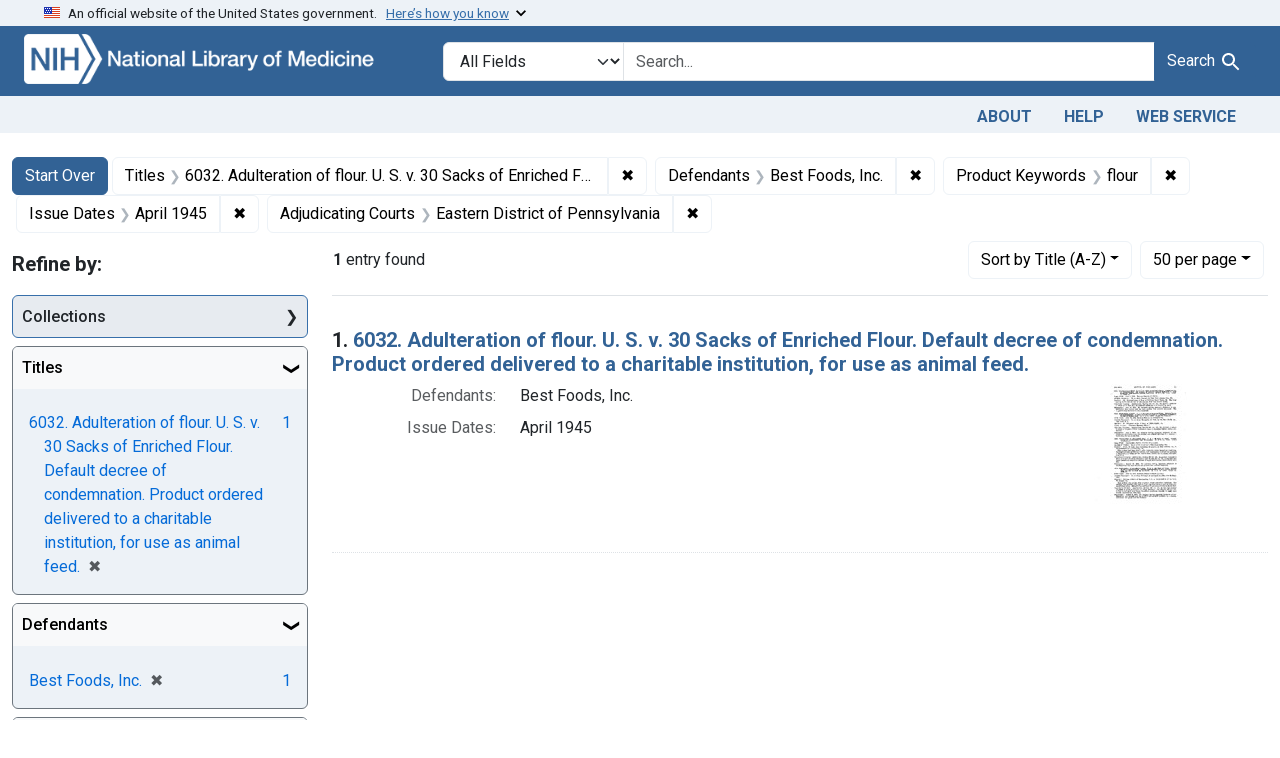

--- FILE ---
content_type: text/html; charset=utf-8
request_url: https://fdanj.nlm.nih.gov/?bottom=Gyramatic+Co.%2C+from+Denver%2C+Colo&f%5Bfdanj.adjudicatingcourtjurisdiction%5D%5B%5D=Eastern+District+of+Pennsylvania&f%5Bfdanj.caseissuedate%5D%5B%5D=April+1945&f%5Bfdanj.casekeywords%5D%5B%5D=flour&f%5Bfdanj.defendantnames%5D%5B%5D=Best+Foods%2C+Inc.&f%5Bfdanj.title%5D%5B%5D=6032.+Adulteration+of+flour.+U.+S.+v.+30+Sacks+of+Enriched+Flour.+Default+decree+of+condemnation.+Product+ordered+delivered+to+a+charitable+institution%2C+for+use+as+animal+feed.&per_page=50&sort=fdanj.title+asc
body_size: 42461
content:

<!DOCTYPE html>
<html class="no-js" lang="en">
  <head>
    <meta charset="utf-8">
    <meta http-equiv="Content-Type" content="text/html; charset=utf-8">
    <meta name="viewport" content="width=device-width, initial-scale=1, shrink-to-fit=no">

    <title>Titles: 6032. Adulteration of flour. U. S. v. 30 Sacks of Enriched Flour. Default decree of condemnation. Product ordered delivered to a charitable institution, for use as animal feed. / Defendants: Best Foods, Inc. / Product Keywords: flour / Issue Dates: April 1945 / Adjudicating Courts: Eastern District of Pennsylvania - FDA Notices of Judgment Collection, 1908-1966 Search Results</title>
    <script>
      document.querySelector('html').classList.remove('no-js');
    </script>
    <link href="https://fdanj.nlm.nih.gov/catalog/opensearch.xml" title="FDA Notices of Judgment Collection, 1908-1966" type="application/opensearchdescription+xml" rel="search" />
    <link rel="icon" type="image/x-icon" href="/assets/favicon-b8c01de62c74f0e46699ba411684c7102e20d583c37508a74752f5a737bd2a5c.ico" />
    <link rel="stylesheet" href="/assets/application-a08f397b4bb66538c3c8d1a88af6b3495de2af45fc56c446c3163de73e00287b.css" media="all" data-turbo-track="reload" />
      <script type="importmap" data-turbo-track="reload">{
  "imports": {
    "application": "/assets/application-e930cd5eea7c7fb7d7732c67d3082d167b98fd627254991e2e488888c63633de.js",
    "@hotwired/turbo-rails": "/assets/turbo.min-3e48f1801baf343469811ff2c47889596fb8b7eb6d8fa63c4d81d0b94dc8c16d.js",
    "@hotwired/stimulus": "/assets/stimulus.min-dd364f16ec9504dfb72672295637a1c8838773b01c0b441bd41008124c407894.js",
    "@hotwired/stimulus-loading": "/assets/stimulus-loading-3576ce92b149ad5d6959438c6f291e2426c86df3b874c525b30faad51b0d96b3.js",
    "@github/auto-complete-element": "https://cdn.skypack.dev/@github/auto-complete-element",
    "@popperjs/core": "https://ga.jspm.io/npm:@popperjs/core@2.11.6/dist/umd/popper.min.js",
    "bootstrap": "https://ga.jspm.io/npm:bootstrap@5.3.3/dist/js/bootstrap.js",
    "blacklight/bookmark_toggle": "/assets/blacklight/bookmark_toggle-97b6e8357b4b80f49f7978d752d5b6e7e7f728fe9415742ab71b74418d689fad.js",
    "blacklight/button_focus": "/assets/blacklight/button_focus-9e15a08a7a1886d78f54ed5d25655a8a07a535dcdd4de584da5c6c6d47e4188c.js",
    "blacklight/checkbox_submit": "/assets/blacklight/checkbox_submit-d8871d530e20e9f1e7995d8e48be76cd89dbfa15f029e8dbfcd326e7e41f12f7.js",
    "blacklight/core": "/assets/blacklight/core-65db34d8f13f026bcc00abf2dc79a6d61c981f588e6e43b8ea002108656b0ae2.js",
    "blacklight": "/assets/blacklight/index-267e64c5525f71bbc998c7dcc67340a3a40ae3464988e067f0a65d7a8f5f58b3.js",
    "blacklight/modal": "/assets/blacklight/modal-3e3a850f109e09648271966eade9d9b56bdfd7664251f78805b8b734fd6c9968.js",
    "blacklight/modalForm": "/assets/blacklight/modalForm-02d8c117d37bf34110a491a76d0889980cb960ebfe1c1c2445e9de64e8637fee.js",
    "blacklight/search_context": "/assets/blacklight/search_context-44e4fd3e85c6cd91c9e5ed38ecd310f75a259d38f8f70c0c6ad75644c40097f9.js",
    "controllers/application": "/assets/controllers/application-368d98631bccbf2349e0d4f8269afb3fe9625118341966de054759d96ea86c7e.js",
    "controllers/hello_controller": "/assets/controllers/hello_controller-549135e8e7c683a538c3d6d517339ba470fcfb79d62f738a0a089ba41851a554.js",
    "controllers": "/assets/controllers/index-31a9bee606cbc5cdb1593881f388bbf4c345bf693ea24e124f84b6d5c98ab648.js"
  }
}</script>
<link rel="modulepreload" href="/assets/application-e930cd5eea7c7fb7d7732c67d3082d167b98fd627254991e2e488888c63633de.js">
<link rel="modulepreload" href="/assets/turbo.min-3e48f1801baf343469811ff2c47889596fb8b7eb6d8fa63c4d81d0b94dc8c16d.js">
<link rel="modulepreload" href="/assets/stimulus.min-dd364f16ec9504dfb72672295637a1c8838773b01c0b441bd41008124c407894.js">
<link rel="modulepreload" href="/assets/stimulus-loading-3576ce92b149ad5d6959438c6f291e2426c86df3b874c525b30faad51b0d96b3.js">
<link rel="modulepreload" href="https://cdn.skypack.dev/@github/auto-complete-element">
<link rel="modulepreload" href="https://ga.jspm.io/npm:@popperjs/core@2.11.6/dist/umd/popper.min.js">
<link rel="modulepreload" href="https://ga.jspm.io/npm:bootstrap@5.3.3/dist/js/bootstrap.js">
<link rel="modulepreload" href="/assets/blacklight/bookmark_toggle-97b6e8357b4b80f49f7978d752d5b6e7e7f728fe9415742ab71b74418d689fad.js">
<link rel="modulepreload" href="/assets/blacklight/button_focus-9e15a08a7a1886d78f54ed5d25655a8a07a535dcdd4de584da5c6c6d47e4188c.js">
<link rel="modulepreload" href="/assets/blacklight/checkbox_submit-d8871d530e20e9f1e7995d8e48be76cd89dbfa15f029e8dbfcd326e7e41f12f7.js">
<link rel="modulepreload" href="/assets/blacklight/core-65db34d8f13f026bcc00abf2dc79a6d61c981f588e6e43b8ea002108656b0ae2.js">
<link rel="modulepreload" href="/assets/blacklight/index-267e64c5525f71bbc998c7dcc67340a3a40ae3464988e067f0a65d7a8f5f58b3.js">
<link rel="modulepreload" href="/assets/blacklight/modal-3e3a850f109e09648271966eade9d9b56bdfd7664251f78805b8b734fd6c9968.js">
<link rel="modulepreload" href="/assets/blacklight/modalForm-02d8c117d37bf34110a491a76d0889980cb960ebfe1c1c2445e9de64e8637fee.js">
<link rel="modulepreload" href="/assets/blacklight/search_context-44e4fd3e85c6cd91c9e5ed38ecd310f75a259d38f8f70c0c6ad75644c40097f9.js">
<link rel="modulepreload" href="/assets/controllers/application-368d98631bccbf2349e0d4f8269afb3fe9625118341966de054759d96ea86c7e.js">
<link rel="modulepreload" href="/assets/controllers/hello_controller-549135e8e7c683a538c3d6d517339ba470fcfb79d62f738a0a089ba41851a554.js">
<link rel="modulepreload" href="/assets/controllers/index-31a9bee606cbc5cdb1593881f388bbf4c345bf693ea24e124f84b6d5c98ab648.js">
<script type="module">import "application"</script>

    <!-- Google Tag Manager -->
    <script>(function(w,d,s,l,i){w[l]=w[l]||[];w[l].push({'gtm.start': new Date().getTime(),event:'gtm.js'});var f=d.getElementsByTagName(s)[0], j=d.createElement(s),dl=l!='dataLayer'?'&l='+l:'';j.async=true;j.src='//www.googletagmanager.com/gtm.js?id='+i+dl;f.parentNode.insertBefore(j,f);})(window,document,'script','dataLayer','GTM-MT6MLL');</script>
    <!-- End Google Tag Manager -->

    <meta name="csrf-param" content="authenticity_token" />
<meta name="csrf-token" content="a0tr-gcl99HiPwO2mrlJdlN3Qj0YVq00_JyI_gbBrwTYLZxOMS3XuhAkCb41bjtBkHOFnWqmha85mzCWIzuVjA" />
      <meta name="blacklight-search-storage" content="server">
  <meta name="totalResults" content="1" />
<meta name="startIndex" content="0" />
<meta name="itemsPerPage" content="50" />

  <link rel="alternate" type="application/rss+xml" title="RSS for results" href="/catalog.rss?f%5Bfdanj.adjudicatingcourtjurisdiction%5D%5B%5D=Eastern+District+of+Pennsylvania&amp;f%5Bfdanj.caseissuedate%5D%5B%5D=April+1945&amp;f%5Bfdanj.casekeywords%5D%5B%5D=flour&amp;f%5Bfdanj.defendantnames%5D%5B%5D=Best+Foods%2C+Inc.&amp;f%5Bfdanj.title%5D%5B%5D=6032.+Adulteration+of+flour.+U.+S.+v.+30+Sacks+of+Enriched+Flour.+Default+decree+of+condemnation.+Product+ordered+delivered+to+a+charitable+institution%2C+for+use+as+animal+feed.&amp;per_page=50&amp;sort=fdanj.title+asc" />
  <link rel="alternate" type="application/atom+xml" title="Atom for results" href="/catalog.atom?f%5Bfdanj.adjudicatingcourtjurisdiction%5D%5B%5D=Eastern+District+of+Pennsylvania&amp;f%5Bfdanj.caseissuedate%5D%5B%5D=April+1945&amp;f%5Bfdanj.casekeywords%5D%5B%5D=flour&amp;f%5Bfdanj.defendantnames%5D%5B%5D=Best+Foods%2C+Inc.&amp;f%5Bfdanj.title%5D%5B%5D=6032.+Adulteration+of+flour.+U.+S.+v.+30+Sacks+of+Enriched+Flour.+Default+decree+of+condemnation.+Product+ordered+delivered+to+a+charitable+institution%2C+for+use+as+animal+feed.&amp;per_page=50&amp;sort=fdanj.title+asc" />
  <link rel="alternate" type="application/json" title="JSON" href="/catalog.json?f%5Bfdanj.adjudicatingcourtjurisdiction%5D%5B%5D=Eastern+District+of+Pennsylvania&amp;f%5Bfdanj.caseissuedate%5D%5B%5D=April+1945&amp;f%5Bfdanj.casekeywords%5D%5B%5D=flour&amp;f%5Bfdanj.defendantnames%5D%5B%5D=Best+Foods%2C+Inc.&amp;f%5Bfdanj.title%5D%5B%5D=6032.+Adulteration+of+flour.+U.+S.+v.+30+Sacks+of+Enriched+Flour.+Default+decree+of+condemnation.+Product+ordered+delivered+to+a+charitable+institution%2C+for+use+as+animal+feed.&amp;per_page=50&amp;sort=fdanj.title+asc" />

  </head>
  <body class="blacklight-catalog blacklight-catalog-index">
    <!-- Google Tag Manager -->
    <noscript><iframe src="//www.googletagmanager.com/ns.html?id=GTM-MT6MLL" height="0" width="0" style="display:none;visibility:hidden" title="googletagmanager"></iframe></noscript>
    <!-- End Google Tag Manager -->
    <nav id="skip-link" role="navigation" class="visually-hidden-focusable sr-only sr-only-focusable" aria-label="Skip links">
      <div class="container-xl">
        <a class="d-inline-flex p-2 m-1" data-turbolinks="false" href="#search_field">Skip to search</a>
        <a class="d-inline-flex p-2 m-1" data-turbolinks="false" href="#main-container">Skip to main content</a>
            <a class="element-invisible element-focusable rounded-bottom py-2 px-3" data-turbolinks="false" href="#documents">Skip to first result</a>

      </div>
    </nav>
    <header>
  <section class="govt-banner">
    <div class="container-fluid bg-secondary">
      <div class="container">
        <div class="accordion" id="uswdsbanner">
          <div class="accordion-item">
            <h2 class="accordion-header mb-0" id="headingOne">
              <button class="accordion-button shadow-none collapsed" type="button" data-bs-toggle="collapse" data-bs-target="#collapseOne" aria-expanded="true" aria-controls="collapseOne">
                <small> An official website of the United States government. &nbsp; <span class="bluelink">Here’s how you know</span></small>
              </button>
            </h2>
            <div id="collapseOne" class="accordion-collapse collapse" aria-labelledby="headingOne" data-bs-parent="#uswdsbanner">
              <div class="accordion-body">
                <div class="row">
                  <div class="col-lg-6 col-md-12 col-12">
                    <p>
                      <img src="/images/icon-dot-gov.svg" class="img-fluid float-start pe-2 pb-4" alt="Govt building">
                      <strong>Official websites use .gov</strong>
                      <br> A <strong>.gov </strong>website belongs to an official government organization in the United States.
                    </p>
                  </div>
                  <div class="col-lg-6 col-md-12 col-12">
                    <p>
                      <img src="/images/icon-https.svg" class="img-fluid float-start pe-2 pb-4" alt="Secure accsess">
                      <strong>Secure .gov websites use HTTPS</strong>
                      <br> A <strong>lock ( <span class="icon-lock">
                        <svg xmlns="http://www.w3.org/2000/svg" width="14" height="16" viewBox="0 0 52 64" class="usa-banner__lock-image" role="img" aria-labelledby="banner-lock-title-default banner-lock-description-default" focusable="false">
                          <title id="banner-lock-title-default">Lock</title>
                          <desc id="banner-lock-description-default">A locked padlock</desc>
                          <path fill="#000000" fill-rule="evenodd" d="M26 0c10.493 0 19 8.507 19 19v9h3a4 4 0 0 1 4 4v28a4 4 0 0 1-4 4H4a4 4 0 0 1-4-4V32a4 4 0 0 1 4-4h3v-9C7 8.507 15.507 0 26 0zm0 8c-5.979 0-10.843 4.77-10.996 10.712L15 19v9h22v-9c0-6.075-4.925-11-11-11z" />
                        </svg>
                      </span> ) </strong> or <strong>https://</strong> means you’ve safely connected to the .gov website. Share sensitive information only on official, secure websites.
                    </p>
                  </div>
                </div>
              </div>
            </div>
          </div>
        </div>
      </div>
    </div>
  </section>

  <div class="container-fluid bg-primary">
    <div class="container branding">	
      <div class="row py-2">
		    <div class="col-lg-4 col-md-5 mb-1">
          <a href="/" id="anch_0"><img src="/fdanj_logo.png" class="img-fluid" alt="FDA Notices of Judgment Collection, 1908-1966"></a>
        </div>
        <div class="col-lg-8 col-md-7 mt-2">
          <search>
  <form class="search-query-form" action="https://fdanj.nlm.nih.gov/" accept-charset="UTF-8" method="get">
    <input type="hidden" name="per_page" value="50" autocomplete="off" />
<input type="hidden" name="sort" value="fdanj.title asc" autocomplete="off" />
<input type="hidden" name="f[fdanj.title][]" value="6032. Adulteration of flour. U. S. v. 30 Sacks of Enriched Flour. Default decree of condemnation. Product ordered delivered to a charitable institution, for use as animal feed." autocomplete="off" />
<input type="hidden" name="f[fdanj.defendantnames][]" value="Best Foods, Inc." autocomplete="off" />
<input type="hidden" name="f[fdanj.casekeywords][]" value="flour" autocomplete="off" />
<input type="hidden" name="f[fdanj.caseissuedate][]" value="April 1945" autocomplete="off" />
<input type="hidden" name="f[fdanj.adjudicatingcourtjurisdiction][]" value="Eastern District of Pennsylvania" autocomplete="off" />
      <label class="sr-only visually-hidden" for="search_field">Search in</label>
    <div class="input-group">
      

        <select title="Targeted search options" class="custom-select form-select search-field" name="search_field" id="search_field"><option value="all_fields">All Fields</option>
<option value="Title">Title</option>
<option value="Defendant">Defendant</option>
<option value="Product">Product</option>
<option value="Issue Date">Issue Date</option></select>

      <label class="sr-only visually-hidden" for="q">search for</label>
        <auto-complete src="/catalog/suggest" for="autocomplete-popup" class="search-autocomplete-wrapper">
          <input placeholder="Search..." class="search-q q form-control rounded-0" aria-label="search for" aria-autocomplete="list" aria-controls="autocomplete-popup" type="search" name="q" id="q" />
          <ul id="autocomplete-popup" class="dropdown-menu" role="listbox" aria-label="search for" hidden></ul>
        </auto-complete>

      
      <button class="btn btn-primary search-btn" type="submit" id="search" label="Test Search!"><span class="me-sm-1 submit-search-text">Search</span><span class="blacklight-icons blacklight-icons-"><svg xmlns="http://www.w3.org/2000/svg" fill="currentColor" aria-hidden="true" width="24" height="24" viewBox="0 0 24 24">
  <path fill="none" d="M0 0h24v24H0V0z"/><path d="M15.5 14h-.79l-.28-.27C15.41 12.59 16 11.11 16 9.5 16 5.91 13.09 3 9.5 3S3 5.91 3 9.5 5.91 16 9.5 16c1.61 0 3.09-.59 4.23-1.57l.27.28v.79l5 4.99L20.49 19l-4.99-5zm-6 0C7.01 14 5 11.99 5 9.5S7.01 5 9.5 5 14 7.01 14 9.5 11.99 14 9.5 14z"/>
</svg>
</span></button>
    </div>
</form>
</search>

        </div>
      </div>
    </div>
  </div>

  <div class="container-fluid bg-secondary">
    <div class="container">
	    <nav class="navbar navbar-expand navbar-light p-1">
        <ul class="navbar-nav ms-auto">
          <li class="nav-item"><a class="nav-link" href="/about">About</a></li>
          <li class="nav-item"><a class="nav-link" href="/help">Help</a></li>
          <li class="nav-item"><a class="nav-link" href="/web_service">Web Service</a></li>
        </ul>
      </nav>
    </div>  
  </div>

</header>


    <main id="main-container" class="container mt-4" role="main" aria-label="Main content">
        <h1 class="sr-only visually-hidden top-content-title">Search</h1>

  <div id="appliedParams" class="clearfix constraints-container">
    <h2 class="sr-only visually-hidden">Search Constraints</h2>

  <a class="catalog_startOverLink btn btn-primary" href="/">Start Over</a>

    <span class="constraints-label sr-only visually-hidden">You searched for:</span>
    

    <span class="btn-group applied-filter constraint filter filter-fdanj-title">
  <span class="constraint-value btn btn-outline-secondary">
      <span class="filter-name">Titles</span>
      <span class="filter-value" title="6032. Adulteration of flour. U. S. v. 30 Sacks of Enriched Flour. Default decree of condemnation. Product ordered delivered to a charitable institution, for use as animal feed.">6032. Adulteration of flour. U. S. v. 30 Sacks of Enriched Flour. Default decree of condemnation. Product ordered delivered to a charitable institution, for use as animal feed.</span>
  </span>
    <a class="btn btn-outline-secondary remove" href="https://fdanj.nlm.nih.gov/?f%5Bfdanj.adjudicatingcourtjurisdiction%5D%5B%5D=Eastern+District+of+Pennsylvania&amp;f%5Bfdanj.caseissuedate%5D%5B%5D=April+1945&amp;f%5Bfdanj.casekeywords%5D%5B%5D=flour&amp;f%5Bfdanj.defendantnames%5D%5B%5D=Best+Foods%2C+Inc.&amp;per_page=50&amp;sort=fdanj.title+asc">
      <span class="remove-icon" aria-hidden="true">✖</span>
      <span class="sr-only visually-hidden">
        Remove constraint Titles: 6032. Adulteration of flour. U. S. v. 30 Sacks of Enriched Flour. Default decree of condemnation. Product ordered delivered to a charitable institution, for use as animal feed.
      </span>
</a></span>

<span class="btn-group applied-filter constraint filter filter-fdanj-defendantnames">
  <span class="constraint-value btn btn-outline-secondary">
      <span class="filter-name">Defendants</span>
      <span class="filter-value" title="Best Foods, Inc.">Best Foods, Inc.</span>
  </span>
    <a class="btn btn-outline-secondary remove" href="https://fdanj.nlm.nih.gov/?f%5Bfdanj.adjudicatingcourtjurisdiction%5D%5B%5D=Eastern+District+of+Pennsylvania&amp;f%5Bfdanj.caseissuedate%5D%5B%5D=April+1945&amp;f%5Bfdanj.casekeywords%5D%5B%5D=flour&amp;f%5Bfdanj.title%5D%5B%5D=6032.+Adulteration+of+flour.+U.+S.+v.+30+Sacks+of+Enriched+Flour.+Default+decree+of+condemnation.+Product+ordered+delivered+to+a+charitable+institution%2C+for+use+as+animal+feed.&amp;per_page=50&amp;sort=fdanj.title+asc">
      <span class="remove-icon" aria-hidden="true">✖</span>
      <span class="sr-only visually-hidden">
        Remove constraint Defendants: Best Foods, Inc.
      </span>
</a></span>

<span class="btn-group applied-filter constraint filter filter-fdanj-casekeywords">
  <span class="constraint-value btn btn-outline-secondary">
      <span class="filter-name">Product Keywords</span>
      <span class="filter-value" title="flour">flour</span>
  </span>
    <a class="btn btn-outline-secondary remove" href="https://fdanj.nlm.nih.gov/?f%5Bfdanj.adjudicatingcourtjurisdiction%5D%5B%5D=Eastern+District+of+Pennsylvania&amp;f%5Bfdanj.caseissuedate%5D%5B%5D=April+1945&amp;f%5Bfdanj.defendantnames%5D%5B%5D=Best+Foods%2C+Inc.&amp;f%5Bfdanj.title%5D%5B%5D=6032.+Adulteration+of+flour.+U.+S.+v.+30+Sacks+of+Enriched+Flour.+Default+decree+of+condemnation.+Product+ordered+delivered+to+a+charitable+institution%2C+for+use+as+animal+feed.&amp;per_page=50&amp;sort=fdanj.title+asc">
      <span class="remove-icon" aria-hidden="true">✖</span>
      <span class="sr-only visually-hidden">
        Remove constraint Product Keywords: flour
      </span>
</a></span>

<span class="btn-group applied-filter constraint filter filter-fdanj-caseissuedate">
  <span class="constraint-value btn btn-outline-secondary">
      <span class="filter-name">Issue Dates</span>
      <span class="filter-value" title="April 1945">April 1945</span>
  </span>
    <a class="btn btn-outline-secondary remove" href="https://fdanj.nlm.nih.gov/?f%5Bfdanj.adjudicatingcourtjurisdiction%5D%5B%5D=Eastern+District+of+Pennsylvania&amp;f%5Bfdanj.casekeywords%5D%5B%5D=flour&amp;f%5Bfdanj.defendantnames%5D%5B%5D=Best+Foods%2C+Inc.&amp;f%5Bfdanj.title%5D%5B%5D=6032.+Adulteration+of+flour.+U.+S.+v.+30+Sacks+of+Enriched+Flour.+Default+decree+of+condemnation.+Product+ordered+delivered+to+a+charitable+institution%2C+for+use+as+animal+feed.&amp;per_page=50&amp;sort=fdanj.title+asc">
      <span class="remove-icon" aria-hidden="true">✖</span>
      <span class="sr-only visually-hidden">
        Remove constraint Issue Dates: April 1945
      </span>
</a></span>

<span class="btn-group applied-filter constraint filter filter-fdanj-adjudicatingcourtjurisdiction">
  <span class="constraint-value btn btn-outline-secondary">
      <span class="filter-name">Adjudicating Courts</span>
      <span class="filter-value" title="Eastern District of Pennsylvania">Eastern District of Pennsylvania</span>
  </span>
    <a class="btn btn-outline-secondary remove" href="https://fdanj.nlm.nih.gov/?f%5Bfdanj.caseissuedate%5D%5B%5D=April+1945&amp;f%5Bfdanj.casekeywords%5D%5B%5D=flour&amp;f%5Bfdanj.defendantnames%5D%5B%5D=Best+Foods%2C+Inc.&amp;f%5Bfdanj.title%5D%5B%5D=6032.+Adulteration+of+flour.+U.+S.+v.+30+Sacks+of+Enriched+Flour.+Default+decree+of+condemnation.+Product+ordered+delivered+to+a+charitable+institution%2C+for+use+as+animal+feed.&amp;per_page=50&amp;sort=fdanj.title+asc">
      <span class="remove-icon" aria-hidden="true">✖</span>
      <span class="sr-only visually-hidden">
        Remove constraint Adjudicating Courts: Eastern District of Pennsylvania
      </span>
</a></span>



</div>



      <div class="row">
  <div class="col-md-12">
    <div id="main-flashes" class="">
      <div class="flash_messages">
    
    
    
    
</div>

    </div>
  </div>
</div>


      <div class="row">
            <section id="content" class="col-lg-9 order-last" aria-label="search results">
      
  





<div id="sortAndPerPage" class="sort-pagination d-md-flex justify-content-between" role="navigation" aria-label="Results navigation">
  <section class="paginate-section">
      <div class="page-links">
      <span class="page-entries">
        <strong>1</strong> entry found
      </span>
    </div> 

</section>

  <div class="search-widgets">
        <div id="sort-dropdown" class="btn-group sort-dropdown">
  <button name="button" type="submit" class="btn btn-outline-secondary dropdown-toggle" aria-expanded="false" data-toggle="dropdown" data-bs-toggle="dropdown">Sort<span class="d-none d-sm-inline"> by Title (A-Z)</span><span class="caret"></span></button>

  <div class="dropdown-menu" role="menu">
      <a class="dropdown-item " role="menuitem" href="/?f%5Bfdanj.adjudicatingcourtjurisdiction%5D%5B%5D=Eastern+District+of+Pennsylvania&amp;f%5Bfdanj.caseissuedate%5D%5B%5D=April+1945&amp;f%5Bfdanj.casekeywords%5D%5B%5D=flour&amp;f%5Bfdanj.defendantnames%5D%5B%5D=Best+Foods%2C+Inc.&amp;f%5Bfdanj.title%5D%5B%5D=6032.+Adulteration+of+flour.+U.+S.+v.+30+Sacks+of+Enriched+Flour.+Default+decree+of+condemnation.+Product+ordered+delivered+to+a+charitable+institution%2C+for+use+as+animal+feed.&amp;per_page=50&amp;sort=score+desc">Relevance</a>
      <a class="dropdown-item active" role="menuitem" aria-current="page" href="/?f%5Bfdanj.adjudicatingcourtjurisdiction%5D%5B%5D=Eastern+District+of+Pennsylvania&amp;f%5Bfdanj.caseissuedate%5D%5B%5D=April+1945&amp;f%5Bfdanj.casekeywords%5D%5B%5D=flour&amp;f%5Bfdanj.defendantnames%5D%5B%5D=Best+Foods%2C+Inc.&amp;f%5Bfdanj.title%5D%5B%5D=6032.+Adulteration+of+flour.+U.+S.+v.+30+Sacks+of+Enriched+Flour.+Default+decree+of+condemnation.+Product+ordered+delivered+to+a+charitable+institution%2C+for+use+as+animal+feed.&amp;per_page=50&amp;sort=fdanj.title+asc">Title (A-Z)</a>
      <a class="dropdown-item " role="menuitem" href="/?f%5Bfdanj.adjudicatingcourtjurisdiction%5D%5B%5D=Eastern+District+of+Pennsylvania&amp;f%5Bfdanj.caseissuedate%5D%5B%5D=April+1945&amp;f%5Bfdanj.casekeywords%5D%5B%5D=flour&amp;f%5Bfdanj.defendantnames%5D%5B%5D=Best+Foods%2C+Inc.&amp;f%5Bfdanj.title%5D%5B%5D=6032.+Adulteration+of+flour.+U.+S.+v.+30+Sacks+of+Enriched+Flour.+Default+decree+of+condemnation.+Product+ordered+delivered+to+a+charitable+institution%2C+for+use+as+animal+feed.&amp;per_page=50&amp;sort=fdanj.title+desc">Title (Z-A)</a>
  </div>
</div>



        <span class="sr-only visually-hidden">Number of results to display per page</span>
  <div id="per_page-dropdown" class="btn-group per_page-dropdown">
  <button name="button" type="submit" class="btn btn-outline-secondary dropdown-toggle" aria-expanded="false" data-toggle="dropdown" data-bs-toggle="dropdown">50<span class="sr-only visually-hidden"> per page</span><span class="d-none d-sm-inline"> per page</span><span class="caret"></span></button>

  <div class="dropdown-menu" role="menu">
      <a class="dropdown-item " role="menuitem" href="/?f%5Bfdanj.adjudicatingcourtjurisdiction%5D%5B%5D=Eastern+District+of+Pennsylvania&amp;f%5Bfdanj.caseissuedate%5D%5B%5D=April+1945&amp;f%5Bfdanj.casekeywords%5D%5B%5D=flour&amp;f%5Bfdanj.defendantnames%5D%5B%5D=Best+Foods%2C+Inc.&amp;f%5Bfdanj.title%5D%5B%5D=6032.+Adulteration+of+flour.+U.+S.+v.+30+Sacks+of+Enriched+Flour.+Default+decree+of+condemnation.+Product+ordered+delivered+to+a+charitable+institution%2C+for+use+as+animal+feed.&amp;per_page=10&amp;sort=fdanj.title+asc">10<span class="sr-only visually-hidden"> per page</span></a>
      <a class="dropdown-item " role="menuitem" href="/?f%5Bfdanj.adjudicatingcourtjurisdiction%5D%5B%5D=Eastern+District+of+Pennsylvania&amp;f%5Bfdanj.caseissuedate%5D%5B%5D=April+1945&amp;f%5Bfdanj.casekeywords%5D%5B%5D=flour&amp;f%5Bfdanj.defendantnames%5D%5B%5D=Best+Foods%2C+Inc.&amp;f%5Bfdanj.title%5D%5B%5D=6032.+Adulteration+of+flour.+U.+S.+v.+30+Sacks+of+Enriched+Flour.+Default+decree+of+condemnation.+Product+ordered+delivered+to+a+charitable+institution%2C+for+use+as+animal+feed.&amp;per_page=20&amp;sort=fdanj.title+asc">20<span class="sr-only visually-hidden"> per page</span></a>
      <a class="dropdown-item active" role="menuitem" aria-current="page" href="/?f%5Bfdanj.adjudicatingcourtjurisdiction%5D%5B%5D=Eastern+District+of+Pennsylvania&amp;f%5Bfdanj.caseissuedate%5D%5B%5D=April+1945&amp;f%5Bfdanj.casekeywords%5D%5B%5D=flour&amp;f%5Bfdanj.defendantnames%5D%5B%5D=Best+Foods%2C+Inc.&amp;f%5Bfdanj.title%5D%5B%5D=6032.+Adulteration+of+flour.+U.+S.+v.+30+Sacks+of+Enriched+Flour.+Default+decree+of+condemnation.+Product+ordered+delivered+to+a+charitable+institution%2C+for+use+as+animal+feed.&amp;per_page=50&amp;sort=fdanj.title+asc">50<span class="sr-only visually-hidden"> per page</span></a>
      <a class="dropdown-item " role="menuitem" href="/?f%5Bfdanj.adjudicatingcourtjurisdiction%5D%5B%5D=Eastern+District+of+Pennsylvania&amp;f%5Bfdanj.caseissuedate%5D%5B%5D=April+1945&amp;f%5Bfdanj.casekeywords%5D%5B%5D=flour&amp;f%5Bfdanj.defendantnames%5D%5B%5D=Best+Foods%2C+Inc.&amp;f%5Bfdanj.title%5D%5B%5D=6032.+Adulteration+of+flour.+U.+S.+v.+30+Sacks+of+Enriched+Flour.+Default+decree+of+condemnation.+Product+ordered+delivered+to+a+charitable+institution%2C+for+use+as+animal+feed.&amp;per_page=100&amp;sort=fdanj.title+asc">100<span class="sr-only visually-hidden"> per page</span></a>
  </div>
</div>


      

</div>
</div>


<h2 class="sr-only visually-hidden">Search Results</h2>

  <div id="documents" class="documents-list">
  <article data-document-id="ffnj06032" data-document-counter="1" itemscope="itemscope" itemtype="http://schema.org/Thing" class="document document-position-1">
  
    <div class="document-main-section">
      <header class="documentHeader row">
  <h3 class="index_title document-title-heading col">

    <span class="document-counter">1. </span><a data-context-href="/catalog/ffnj06032/track?counter=1&amp;document_id=ffnj06032&amp;per_page=50&amp;search_id=293048" data-context-method="post" data-turbo-prefetch="false" itemprop="name" href="/catalog/ffnj06032">6032. Adulteration of flour. U. S. v. 30 Sacks of Enriched Flour. Default decree of condemnation. Product ordered delivered to a charitable institution, for use as animal feed.</a>
</h3>
    
</header>

      
      
      <div class="container">
        <div class="row">
          <div class="col col-md-9">
            
<dl class="document-metadata dl-invert row">    <dt class="blacklight-fdanj-defendantnames col-md-3">    Defendants:
</dt>
  <dd class="col-md-9 blacklight-fdanj-defendantnames">    Best Foods, Inc.
</dd>

    <dt class="blacklight-fdanj-caseissuedate col-md-3">    Issue Dates:
</dt>
  <dd class="col-md-9 blacklight-fdanj-caseissuedate">    April 1945
</dd>

</dl>


              
          </div>
          <div class="col col-md-3">
            
  <div class="document-thumbnail">
    <a data-context-href="/catalog/ffnj06032/track?counter=1&amp;document_id=ffnj06032&amp;per_page=50&amp;search_id=293048" data-context-method="post" data-turbo-prefetch="false" aria-hidden="true" tabindex="-1" href="/catalog/ffnj06032"><img alt="ffnj06032" src="/thumb/nlm:fdanjid-ffnj06032-case" /></a>
  </div>

          </div>
        </div>
      </div>
    </div>
  
</article>
</div>





    </section>

    <section id="sidebar" class="page-sidebar col-lg-3 order-first" aria-label="limit your search">
        <search>
    <div id="facets" class="facets sidenav facets-toggleable-md">
  <div class="facets-header">
    <h2 class="facets-heading">Refine by:</h2>

    <button class="navbar-toggler navbar-toggler-right" type="button" data-toggle="collapse" data-target="#facet-panel-collapse" data-bs-toggle="collapse" data-bs-target="#facet-panel-collapse" aria-controls="facet-panel-collapse" aria-expanded="false">
      <span data-show-label>Show facets</span>
      <span data-hide-label>Hide facets</span>
</button>  </div>

  <div id="facet-panel-collapse" class="facets-collapse collapse">
            <div class="card facet-limit blacklight-fdanj.collection ">
  <h3 class="card-header p-0 facet-field-heading" id="facet-fdanj-collection-header">
    <button
      type="button"
      class="btn w-100 d-block btn-block p-2 text-start text-left collapse-toggle collapsed"
      data-toggle="collapse"
      data-bs-toggle="collapse"
      data-target="#facet-fdanj-collection"
      data-bs-target="#facet-fdanj-collection"
      aria-expanded="false"
      arial-controls="facet-fdanj-collection"
    >
          Collections

    </button>
  </h3>
  <div id="facet-fdanj-collection" role="region" aria-labelledby="facet-fdanj-collection-header" class="panel-collapse facet-content collapse ">
    <div class="card-body">
          
    <ul class="facet-values list-unstyled">
      <li><span class="facet-label"><a class="facet-select" rel="nofollow" href="/?f%5Bfdanj.adjudicatingcourtjurisdiction%5D%5B%5D=Eastern+District+of+Pennsylvania&amp;f%5Bfdanj.caseissuedate%5D%5B%5D=April+1945&amp;f%5Bfdanj.casekeywords%5D%5B%5D=flour&amp;f%5Bfdanj.collection%5D%5B%5D=ffnj&amp;f%5Bfdanj.defendantnames%5D%5B%5D=Best+Foods%2C+Inc.&amp;f%5Bfdanj.title%5D%5B%5D=6032.+Adulteration+of+flour.+U.+S.+v.+30+Sacks+of+Enriched+Flour.+Default+decree+of+condemnation.+Product+ordered+delivered+to+a+charitable+institution%2C+for+use+as+animal+feed.&amp;per_page=50&amp;sort=fdanj.title+asc">Foods, 1940-1966</a></span><span class="facet-count">1</span></li>
    </ul>


    </div>
  </div>
</div>
<div class="card facet-limit blacklight-fdanj.title facet-limit-active">
  <h3 class="card-header p-0 facet-field-heading" id="facet-fdanj-title-header">
    <button
      type="button"
      class="btn w-100 d-block btn-block p-2 text-start text-left collapse-toggle "
      data-toggle="collapse"
      data-bs-toggle="collapse"
      data-target="#facet-fdanj-title"
      data-bs-target="#facet-fdanj-title"
      aria-expanded="true"
      arial-controls="facet-fdanj-title"
    >
          Titles

    </button>
  </h3>
  <div id="facet-fdanj-title" role="region" aria-labelledby="facet-fdanj-title-header" class="panel-collapse facet-content collapse show">
    <div class="card-body">
          
    <ul class="facet-values list-unstyled">
      <li><span class="facet-label"><span class="selected">6032. Adulteration of flour. U. S. v. 30 Sacks of Enriched Flour. Default decree of condemnation. Product ordered delivered to a charitable institution, for use as animal feed.</span><a class="remove" rel="nofollow" href="https://fdanj.nlm.nih.gov/?f%5Bfdanj.adjudicatingcourtjurisdiction%5D%5B%5D=Eastern+District+of+Pennsylvania&amp;f%5Bfdanj.caseissuedate%5D%5B%5D=April+1945&amp;f%5Bfdanj.casekeywords%5D%5B%5D=flour&amp;f%5Bfdanj.defendantnames%5D%5B%5D=Best+Foods%2C+Inc.&amp;per_page=50&amp;sort=fdanj.title+asc"><span class="remove-icon" aria-hidden="true">✖</span><span class="sr-only visually-hidden">[remove]</span></a></span><span class="selected facet-count">1</span></li>
    </ul>


    </div>
  </div>
</div>
<div class="card facet-limit blacklight-fdanj.defendantnames facet-limit-active">
  <h3 class="card-header p-0 facet-field-heading" id="facet-fdanj-defendantnames-header">
    <button
      type="button"
      class="btn w-100 d-block btn-block p-2 text-start text-left collapse-toggle "
      data-toggle="collapse"
      data-bs-toggle="collapse"
      data-target="#facet-fdanj-defendantnames"
      data-bs-target="#facet-fdanj-defendantnames"
      aria-expanded="true"
      arial-controls="facet-fdanj-defendantnames"
    >
          Defendants

    </button>
  </h3>
  <div id="facet-fdanj-defendantnames" role="region" aria-labelledby="facet-fdanj-defendantnames-header" class="panel-collapse facet-content collapse show">
    <div class="card-body">
          
    <ul class="facet-values list-unstyled">
      <li><span class="facet-label"><span class="selected">Best Foods, Inc.</span><a class="remove" rel="nofollow" href="https://fdanj.nlm.nih.gov/?f%5Bfdanj.adjudicatingcourtjurisdiction%5D%5B%5D=Eastern+District+of+Pennsylvania&amp;f%5Bfdanj.caseissuedate%5D%5B%5D=April+1945&amp;f%5Bfdanj.casekeywords%5D%5B%5D=flour&amp;f%5Bfdanj.title%5D%5B%5D=6032.+Adulteration+of+flour.+U.+S.+v.+30+Sacks+of+Enriched+Flour.+Default+decree+of+condemnation.+Product+ordered+delivered+to+a+charitable+institution%2C+for+use+as+animal+feed.&amp;per_page=50&amp;sort=fdanj.title+asc"><span class="remove-icon" aria-hidden="true">✖</span><span class="sr-only visually-hidden">[remove]</span></a></span><span class="selected facet-count">1</span></li>
    </ul>


    </div>
  </div>
</div>
<div class="card facet-limit blacklight-fdanj.casekeywords facet-limit-active">
  <h3 class="card-header p-0 facet-field-heading" id="facet-fdanj-casekeywords-header">
    <button
      type="button"
      class="btn w-100 d-block btn-block p-2 text-start text-left collapse-toggle "
      data-toggle="collapse"
      data-bs-toggle="collapse"
      data-target="#facet-fdanj-casekeywords"
      data-bs-target="#facet-fdanj-casekeywords"
      aria-expanded="true"
      arial-controls="facet-fdanj-casekeywords"
    >
          Product Keywords

    </button>
  </h3>
  <div id="facet-fdanj-casekeywords" role="region" aria-labelledby="facet-fdanj-casekeywords-header" class="panel-collapse facet-content collapse show">
    <div class="card-body">
          
    <ul class="facet-values list-unstyled">
      <li><span class="facet-label"><span class="selected">flour</span><a class="remove" rel="nofollow" href="https://fdanj.nlm.nih.gov/?f%5Bfdanj.adjudicatingcourtjurisdiction%5D%5B%5D=Eastern+District+of+Pennsylvania&amp;f%5Bfdanj.caseissuedate%5D%5B%5D=April+1945&amp;f%5Bfdanj.defendantnames%5D%5B%5D=Best+Foods%2C+Inc.&amp;f%5Bfdanj.title%5D%5B%5D=6032.+Adulteration+of+flour.+U.+S.+v.+30+Sacks+of+Enriched+Flour.+Default+decree+of+condemnation.+Product+ordered+delivered+to+a+charitable+institution%2C+for+use+as+animal+feed.&amp;per_page=50&amp;sort=fdanj.title+asc"><span class="remove-icon" aria-hidden="true">✖</span><span class="sr-only visually-hidden">[remove]</span></a></span><span class="selected facet-count">1</span></li>
    </ul>


    </div>
  </div>
</div>
<div class="card facet-limit blacklight-fdanj.caseissuedate facet-limit-active">
  <h3 class="card-header p-0 facet-field-heading" id="facet-fdanj-caseissuedate-header">
    <button
      type="button"
      class="btn w-100 d-block btn-block p-2 text-start text-left collapse-toggle "
      data-toggle="collapse"
      data-bs-toggle="collapse"
      data-target="#facet-fdanj-caseissuedate"
      data-bs-target="#facet-fdanj-caseissuedate"
      aria-expanded="true"
      arial-controls="facet-fdanj-caseissuedate"
    >
          Issue Dates

    </button>
  </h3>
  <div id="facet-fdanj-caseissuedate" role="region" aria-labelledby="facet-fdanj-caseissuedate-header" class="panel-collapse facet-content collapse show">
    <div class="card-body">
          
    <ul class="facet-values list-unstyled">
      <li><span class="facet-label"><span class="selected">April 1945</span><a class="remove" rel="nofollow" href="https://fdanj.nlm.nih.gov/?f%5Bfdanj.adjudicatingcourtjurisdiction%5D%5B%5D=Eastern+District+of+Pennsylvania&amp;f%5Bfdanj.casekeywords%5D%5B%5D=flour&amp;f%5Bfdanj.defendantnames%5D%5B%5D=Best+Foods%2C+Inc.&amp;f%5Bfdanj.title%5D%5B%5D=6032.+Adulteration+of+flour.+U.+S.+v.+30+Sacks+of+Enriched+Flour.+Default+decree+of+condemnation.+Product+ordered+delivered+to+a+charitable+institution%2C+for+use+as+animal+feed.&amp;per_page=50&amp;sort=fdanj.title+asc"><span class="remove-icon" aria-hidden="true">✖</span><span class="sr-only visually-hidden">[remove]</span></a></span><span class="selected facet-count">1</span></li>
    </ul>


    </div>
  </div>
</div>
<div class="card facet-limit blacklight-fdanj.adjudicatingcourtjurisdiction facet-limit-active">
  <h3 class="card-header p-0 facet-field-heading" id="facet-fdanj-adjudicatingcourtjurisdiction-header">
    <button
      type="button"
      class="btn w-100 d-block btn-block p-2 text-start text-left collapse-toggle "
      data-toggle="collapse"
      data-bs-toggle="collapse"
      data-target="#facet-fdanj-adjudicatingcourtjurisdiction"
      data-bs-target="#facet-fdanj-adjudicatingcourtjurisdiction"
      aria-expanded="true"
      arial-controls="facet-fdanj-adjudicatingcourtjurisdiction"
    >
          Adjudicating Courts

    </button>
  </h3>
  <div id="facet-fdanj-adjudicatingcourtjurisdiction" role="region" aria-labelledby="facet-fdanj-adjudicatingcourtjurisdiction-header" class="panel-collapse facet-content collapse show">
    <div class="card-body">
          
    <ul class="facet-values list-unstyled">
      <li><span class="facet-label"><span class="selected">Eastern District of Pennsylvania</span><a class="remove" rel="nofollow" href="https://fdanj.nlm.nih.gov/?f%5Bfdanj.caseissuedate%5D%5B%5D=April+1945&amp;f%5Bfdanj.casekeywords%5D%5B%5D=flour&amp;f%5Bfdanj.defendantnames%5D%5B%5D=Best+Foods%2C+Inc.&amp;f%5Bfdanj.title%5D%5B%5D=6032.+Adulteration+of+flour.+U.+S.+v.+30+Sacks+of+Enriched+Flour.+Default+decree+of+condemnation.+Product+ordered+delivered+to+a+charitable+institution%2C+for+use+as+animal+feed.&amp;per_page=50&amp;sort=fdanj.title+asc"><span class="remove-icon" aria-hidden="true">✖</span><span class="sr-only visually-hidden">[remove]</span></a></span><span class="selected facet-count">1</span></li>
    </ul>


    </div>
  </div>
</div>


  </div>
</div></search>


    </section>

      </div>
    </main>

    <footer class="footer bg-primary text-white">
<div class="container-fluid">
  <div class="container pt-2">
    <div class="row mt-3">
	  <div class="col-md-3 col-sm-6 col-6">
        <p><a href="https://www.nlm.nih.gov/socialmedia/index.html" class="text-white" id="anch_75">Connect with NLM</a></p>
        <ul class="list-inline social_media">
          <li class="list-inline-item"><a title="External link: please review our privacy policy." href="https://www.facebook.com/nationallibraryofmedicine"><img src="/images/facebook.svg" class="img-fluid bg-secondary" alt="Facebook"></a></li>
          <li class="list-inline-item"><a title="External link: please review our privacy policy." href="https://www.linkedin.com/company/national-library-of-medicine-nlm/"><img src="/images/linkedin.svg" class="img-fluid bg-secondary" alt="LinkedIn"></a></li>
          <li class="list-inline-item"><a title="External link: please review our privacy policy." href="https://x.com/NLM_NIH"><img src="/images/x.svg" class="img-fluid bg-secondary" alt="X (Formerly Twitter)"></a></li>
          <li class="list-inline-item"><a title="External link: please review our privacy policy." href="https://www.youtube.com/user/NLMNIH"><img src="/images/youtube.svg" class="img-fluid bg-secondary" alt="YouTube"></a></li>
        </ul>
      </div>
      <div class="col-md-3 col-sm-6 col-6">
        <p class="address_footer text-white">National Library of Medicine<br>
        <a href="//www.google.com/maps/place/8600+Rockville+Pike,+Bethesda,+MD+20894/@38.9959508,-77.101021,17z/data=!3m1!4b1!4m5!3m4!1s0x89b7c95e25765ddb:0x19156f88b27635b8!8m2!3d38.9959508!4d-77.0988323" class="text-white" id="anch_77">8600 Rockville Pike <br>Bethesda, MD 20894</a></p>
      </div>	  
      <div class="col-md-3 col-sm-6 col-6">
        <p><a href="//www.nlm.nih.gov/web_policies.html" class="text-white" id="anch_78">Web Policies</a><br>
        <a href="//www.nih.gov/institutes-nih/nih-office-director/office-communications-public-liaison/freedom-information-act-office" class="text-white" id="anch_79">FOIA</a><br>
        <a href="//www.hhs.gov/vulnerability-disclosure-policy/index.html" class="text-white" id="anch_80">HHS Vulnerability Disclosure</a></p>
      </div>
	    <div class="col-md-3 col-sm-6 col-6">
        <p><a class="supportLink text-white" href="//support.nlm.nih.gov?from=https://fdanj.nlm.nih.gov/?bottom=Gyramatic+Co.%2C+from+Denver%2C+Colo&amp;f%5Bfdanj.adjudicatingcourtjurisdiction%5D%5B%5D=Eastern+District+of+Pennsylvania&amp;f%5Bfdanj.caseissuedate%5D%5B%5D=April+1945&amp;f%5Bfdanj.casekeywords%5D%5B%5D=flour&amp;f%5Bfdanj.defendantnames%5D%5B%5D=Best+Foods%2C+Inc.&amp;f%5Bfdanj.title%5D%5B%5D=6032.+Adulteration+of+flour.+U.+S.+v.+30+Sacks+of+Enriched+Flour.+Default+decree+of+condemnation.+Product+ordered+delivered+to+a+charitable+institution%2C+for+use+as+animal+feed.&amp;per_page=50&amp;sort=fdanj.title+asc" id="anch_81">NLM Support Center</a> <br>
        <a href="//www.nlm.nih.gov/accessibility.html" class="text-white" id="anch_82">Accessibility</a><br>
        <a href="//www.nlm.nih.gov/careers/careers.html" class="text-white" id="anch_83">Careers</a></p>
      </div>
    </div>
    <div class="row">
      <div class="col-lg-12">
        <p class="mt-2 text-center"> <a class="text-white" href="//www.nlm.nih.gov/" id="anch_84">NLM</a> | <a class="text-white" href="https://www.nih.gov/" id="anch_85">NIH</a> | <a class="text-white" href="https://www.hhs.gov/" id="anch_86">HHS</a> | <a class="text-white" href="https://www.usa.gov/" id="anch_87">USA.gov</a></p>
      </div>
    </div>
  </div>
  </div>
</footer>
    <dialog id="blacklight-modal" class="modal" data-turbo="false">
  <div class="modal-dialog modal-lg">
    <div class="modal-content">
    </div>
  </div>
</dialog>

  </body>
</html>
